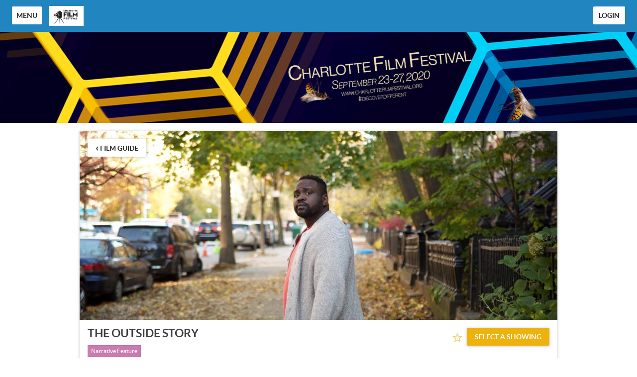

--- FILE ---
content_type: application/javascript; charset=utf-8
request_url: https://charlottefilmfest2020.eventive.org/charlottefilmfest2020.cb318483f53d23118001.js
body_size: 5223
content:
TENANT = {"endpoint":"https://api.eventive.org/","display_name":"CHARLOTTE FILM FESTIVAL 2020","display_short_name":"CHARLOTTE FILM FESTIVAL 2020","display_name_article":"a","display_timezone":"America/New_York","banner_image":"https://static-a.eventive.org/a4dc74e3d3cc6db9a5b5480af46a1eac.png","logo_image":"https://static-a.eventive.org/6be0354e028e10531af6b72ae12d74b1.jpeg","display_pass":"pass","display_passes":"passes","passes_url_pathname":"passes","display_schedule":"schedule","display_film_guide":"film guide","palette":{"primary1Color":"#2185bf","accent1Color":"#edb20e"},"invert_colors":false,"invert_colors_alt":false,"urls_use_slugs":true,"additional_routes":[],"include_welcome_page":true,"use_film_guide_as_main_page":true,"welcome_custom_header":true,"welcome_header":"","welcome_show_splash_banner":true,"passes_show_splash_banner":true,"always_show_splash_banner":true,"welcome_splash_banner_image":"","welcome_hide_title":false,"welcome_show_buttons":false,"welcome_show_schedule_button":true,"welcome_schedule_button_title":"Schedule","welcome_show_film_guide_button":true,"welcome_other_buttons":[],"welcome_show_plaintext_message":false,"welcome_message":"","welcome_message_schedule_live":"","welcome_message_teaser":"","welcome_intro_content":{"__html":""},"welcome_show_ways_to_see":false,"welcome_ways_to_see_header":"!count! Ways to \"Discover Different\"","welcome_ways_to_see":[{"title":"Purchase an all-Access pass","description":{"__html":"<p class=\"ql-align-center\">An All-Access Pass will give you access to 1 ticket for every film screened as part of the 2020 Charlotte Film Festival.</p>"},"action_text":"Learn more & buy","action_link":"passes/buy","action_primary":true},{"title":"Purchase Tickets to individual films","description":{"__html":"<p class=\"ql-align-center\">Head over to our film guide to purchase tickets for single films and film blocks one at a time.</p><p class=\"ql-align-center\"><br></p><p class=\"ql-align-center\">Tickets are on sale now!</p>"},"action_text":"Browse the Film Guide","action_link":"https://charlottefilmfest2020.eventive.org/films","action_primary":true}],"welcome_way_to_see_show_second_row":false,"welcome_ways_to_see_second_row":[{"title":"Additional Item 1","description":{"__html":"<div>Go ahead, edit me!</div>"},"action_text":"Learn more & buy","action_link":"passes/buy","action_primary":true},{"title":"Additional Item 2","description":{"__html":"<div>Go ahead, edit me too!</div>"},"action_text":"Browse the schedule","action_link":"schedule","action_primary":false}],"welcome_ways_to_see_footer":{"__html":""},"welcome_ways_to_see_fixed_buttons":true,"welcome_custom":{"__html":""},"welcome_intro_content_app":{"__html":""},"welcome_custom_app":{"__html":""},"schedule_default_view_mode":"grid","schedule_default_mobile_view_mode":"grid","schedule_unreleased_custom":{"__html":"<p class=\"ql-align-center\">The schedule has not yet been released. Check back soon!</p>"},"schedule_custom":{"__html":""},"schedule_dominant_tag":"tag","schedule_invert_colors":false,"schedule_group_events_by":"month","film_guide_unreleased_custom":{"__html":"<p class=\"ql-align-justify\">The film guide has not yet been released. Check back soon!</p>"},"film_guide_custom":{"__html":""},"film_guide_always_show_titles":false,"film_guide_hide_poster":true,"film_alternate_display_mode":true,"film_guide_stills_mode":false,"film_guide_enable_display_sections":false,"film_guide_selected_display_sections":[],"order_tickets_button":"Order tickets","order_tickets_free_button":"","order_more_tickets_button":"Order more","order_button_show_rsvp_label":false,"order_button_rsvp_label":"RSVP required","event_sold_out_button_label":"Sold out","event_sold_out_message":{"__html":"<p>Sorry, this event is sold out.</p>"},"ticket_sales_pass_advert":"","standalone_ticket_sales_disabled_error":{"__html":"<p class=\"ql-align-center\">Sorry, standalone tickets are not available for this event.</p>"},"standalone_ticket_sales_disabled_error_show_passes_button":true,"standalone_ticket_sales_disabled_error_passes_button_text":"","standalone_ticket_sales_locked_error":{"__html":"<p class=\"ql-align-center\">Sorry, standalone ticket sales are currently disabled. If you know the password, you can unlock them.</p>"},"add_event_banner_padding":true,"show_event_full_page_background":false,"event_footer":{"__html":""},"standalone_tickets_checkout_message":{"__html":""},"order_tickets_success":{"__html":"<p>Check your email—a printable copy of these tickets is waiting for you. You can access your tickets at any time in the web interface simply by clicking \"My Tickets\" in the upper righthand corner. Just visit this site on your phone at the venue and present your tickets electronically!</p>"},"physical_ticket_transfer_dialog_message":{"__html":"<p><strong>Only some tickets can be transferred automatically.</strong> Passholder tickets are generally not transferable. If you do not see a ticket listed, contact the event organizer for more information.</p>"},"physical_ticket_cancellation_dialog_message":{"__html":"<p><strong>Only some free tickets ordered using some types of passes can be canceled automatically.</strong> To request a refund or to cancel any other tickets, you must contact the event organizer directly.</p>"},"no_applicable_ticket_buckets_error":{"__html":"<p class=\"ql-align-center\">Sorry, no standalone ticket types are available for this event.</p>"},"tickets_show_order_more_button":true,"hide_ticket_term_in_order_button":false,"my_tickets_description":"These are all your purchased tickets. Open this page on your phone, and at the door tap the \"Show Barcode\" button and show your screen to the attendant. Prefer paper? Print the PDF attached to the order confirmation email, or click one of the gears below and select \"Download tickets PDF\". If purchasing multiple tickets, be sure to print or show each unique ticket barcode.","passes_enabled":true,"pass_icons":{},"pass_sales_sections":[{"title":"Passes","passes":["3_day_allaccess_2020_virtual_festival"],"introduction":{"__html":""},"introduction_highlight":false,"notice":{"__html":""},"notice_highlight":false}],"pass_sales_fixed_buttons":true,"pass_sales_details":{"allaccess_2020_virtual_festival":{"title":"3-Day, All-Access, 2020 Virtual Festival ","description":{"__html":"<p class=\"ql-align-center\">This pass will give you access to reserve tickets to all films during the remaining 3 days of the 2020 Charlotte Film Festival.</p>"}},"3_day_allaccess_2020_virtual_festival":{"description":{"__html":"<p class=\"ql-align-center\">This pass will give you access to reserve tickets to all films during the remaining 3 days of the 2020 Charlotte Film Festival.</p>"},"title":"3 Day, All-Access, 2020 Virtual Festival "}},"pass_sales_details--default":{"title":"","description":{"__html":""},"quantity":1,"buy_label":"Buy ({{price}})"},"pass_sales_details--no_passes":{"name":"None available","description":{"__html":"<p>This event doesn't have any passes publicly for sale.</p><p style=\"margin-top: 1em;\">If you're the creator of this event bucket, use the admin interface to create a new pass bucket. Then use the Passes tab in the Eventive Configurator to display it on the website. You can also use the Configurator to hide this page and the \"Buy Passes\" button altogether.</p>"},"buy_label":""},"my_passes_no_passes":"You don't have any {{passes}}.","my_passes_description":"These are all the passes tied to your account. Now, use our online schedule to reserve tickets. You can access your tickets via {{my_tickets_link|\"My Tickets\"}} or via the PDFs attached to each ticket order confirmation email. {{buy_pass_link|Looking to buy more passes?}}","my_passes_footer":{"__html":""},"order_passes_success":{"__html":"<p>Your order has been completed successfully. Now, reserve your tickets: from the schedule, click \"Order Tickets\" and then select the pass you'd like to use to complete the order. Enjoy your event!</p>"},"pass_not_applicable_error_message":"This pass does not apply to this event.","pass_no_web_orders_error_message":"This pass does not require web reservations.","pass_show_buy_additional_tickets_option":true,"donate_inline_order_prompt":false,"donate_inline_order_prompt_for_passholder_orders":false,"donate_inline_order_title":"Donation to {{name}}","donate_inline_order_message":"Please support our organization with an optional donation.","donate_inline_levels":[{"amount":1000},{"amount":2500},{"amount":5000}],"donate_page_title":"Donate","donate_page_content":{"__html":"<p class=\"ql-align-center\"><span class=\"ql-size-large\">Please support the Charlotte Film Society's campaign to build a non-profit community art-house cinema by making an a donation today. More info here: </span><a href=\"https://charity.gofundme.com/o/en/campaign/charlotte-community-cinema\" rel=\"noopener noreferrer\" target=\"_blank\">https://charity.gofundme.com/o/en/campaign/charlotte-community-cinema</a></p>"},"donate_page_levels":[{"amount":1000},{"amount":2500},{"amount":5000},{"amount":10000},{"amount":25000}],"donate_show_other":true,"donation_success":{"__html":"<p>Your donation has been received. Thank you for your support.</p>"},"order_confirmation_donation_message":"<p>Thank you for your donation and support of our <span style=\"color: rgb(33, 33, 33);\">non-profit community art-house cinema. </span></p><p><br></p><p><span style=\"color: rgb(33, 33, 33);\">Please share our campaign (</span>https://bit.ly/CFSCinema)<span style=\"color: rgb(33, 33, 33);\"> with everyone you know who you know who loves independent and foreign arthouse cinema.</span></p>","donate_require_mailing_address":false,"donate_one_time_interstitial":false,"donate_one_time_interstitial_header":"One more thing...","donate_one_time_interstitial_message":{"__html":"<p>Please consider adding an optional donation to support our organization (we won't ask again).</p>"},"social_media":{"facebook":"https://www.facebook.com/CharlotteFilmFest/","twitter":"https://twitter.com/CltFilmFest","instagram":"https://www.instagram.com/charlottefilmfestival/"},"tickets_pdf_message":{"__html":""},"favicon_name":"CHARLOTTE FILM FESTIVAL 2020","favicon":"","menu_show_schedule":true,"menu_show_film_guide":true,"menu_show_my_tickets":true,"left_nav_menu_items":[],"global_pass_discount_enabled":false,"global_pass_discount_origin_event_bucket":"","global_pass_discount_origin_pass_buckets":[],"global_pass_discount_coupon":"","global_pass_discount_cta":"Members, {{apply_discount_link|click here}} to receive 20% off your festival pass. Not a member? {{link|https://google.com|Join today!}}","global_pass_discount_applied_message":"Good news! The member discount will automatically be applied to your order.","credits_header":"Top-Up Your Credits","credits_information":{"__html":"<p>Buy credits to use for any screening. Multiple credits may be used for the same film.</p>"},"credits_not_allowed":{"__html":"<p>Only members are allowed to purchase credits.</p>"},"credits_not_allowed_pass_button_text":"Become a member","additional_scripts":{"__html":""},"order_completion_scripts":{"__html":""},"head_scripts":{"__html":""},"box_office_only_message":{"__html":"<p><strong>All online sales are closed.</strong> Tickets are available at the festival box office.</p>"},"google_enable_customer_reviews":false,"google_merchant_id":{},"tag_colors":["#FFFD67","#CEF2EC","#FF8FDC","#8D95FF","#608EA4","#FFFC36","#7FFF36","#3697FF"],"custom_tag_colors":{},"sms_tickets_enabled":true,"hide_currency_country_prefix":false,"charity_donation_email_receipt":true,"charity_description_text":"<p>CHARLOTTE FILM SOCIETY</p>","charity_location":"","charity_signature":"","charity_is_canadian":false,"charity_receipt_threshold":0,"ballot_header":{"__html":""},"font_proxima_nova":false,"custom_statement_descriptor":"","marquee_enabled":false,"custom_reply_to_email":"","custom_reply_to_name":"CHARLOTTE FILM FESTIVAL 2020","custom_main_site_url":"","virtual_festival_back_label":"Back to Festival Site","virtual_festival_back_url":"","virtual_festival_catalog_label":"Catalog","virtual_festival_catalog_lead":"Welcome to the {{name}} Virtual Festival!","virtual_festival_catalog_body":"Below you will find 19 films to \"Discover Different\"","virtual_festival_show_livestreams_page":false,"virtual_festival_livestreams_label":"Live Streams","virtual_festival_livestreams_body":"Here's what's coming up soon. Can't make it? No sweat. Many live streams will be available for on-demand viewing as well.","virtual_festival_show_catalog_page":true,"virtual_festival_show_search_page":true,"virtual_festival_header_logo":"https://static-a.eventive.org/079b372749461de86c03df9f83738b2f.jpeg","virtual_festival_header_full_width":true,"virtual_festival_content_creator_invite_message":"","virtual_festival_show_donate_prompt":true,"virtual_festival_donate_message":"Donate to {{name}} and The Charlotte Film Society today with an optional donation to help us fund our new community cinema (coming in 2021).","virtual_festival_color_palette":"black","virtual_festival_hide_eventive_logo":false,"virtual_festival_eventive_logo_replacement":"","virtual_festival_hide_tab_on_main_site":false,"virtual_festival_custom_preorder":false,"virtual_festival_preorder_text":"Pre-order now","virtual_festival_preorder_sold_out_text":"Pre-orders sold out","virtual_festival_custom_balloting":false,"virtual_festival_custom_balloting_intro":"This virtual screening is eligible for audience awards!","virtual_festival_custom_balloting_film_not_eligible":"You're eligible to vote, but this particular film isn't balloted. Try selecting another film in the program.","virtual_festival_custom_balloting_unlocked_instruction":"Watch it and then cast your vote here.","virtual_festival_custom_balloting_instruction":"Unlock it to cast your vote.","virtual_festival_custom_balloting_vote_instruction":"Cast your vote on this film for our audience awards.","virtual_festival_custom_balloting_closed":"The voting period has closed. Stay tuned for the results!","virtual_festival_custom_balloting_pick_your_favorite_vote_instruction":"This screening is balloted. Cast your vote for your favorite film in the program.","virtual_festival_custom_order_confirmation":false,"virtual_festival_order_confirmation_preorder_message":"","virtual_festival_order_confirmation_unlock_message":"","virtual_festival_tab_label":"Virtual Festival","virtual_festival_show_mailing_list_opt_in":false,"virtual_festival_mailing_list_opt_in_message":"Yes, please add me to your mailing list.","virtual_festival_catalog_footer_image":"","virtual_festival_screening_footer_image":"","virtual_festival_google_analytics_id":"","virtual_festival_facebook_pixel_id":"","virtual_festival_custom_css":"","virtual_festival_full_white_label":false,"virtual_festival_disable_facebook_login":false,"virtual_festival_standalone_ticket_sales_disabled_error":{"__html":"<p>Sorry, this screening is not currently available for standalone unlocks.</p>"},"virtual_festival_donate_inline_levels":[{"amount":200},{"amount":500},{"amount":1000}],"pass_import_use_migration_verbiage":false,"email_footer_image":"","custom_watch_domain":"","virtual_festival_display_name":"CHARLOTTE FILM FESTIVAL 2020","virtual_festival_show_in_directory":true,"virtual_festival_image":"https://static-a.eventive.org/d70439a75ca3fab809a547259bcd3fca.png","virtual_festival_discovery_type":"","virtual_festival_discovery_short_description":"","virtual_festival_discovery_tags":[],"virtual_festival_discovery_geographic_regions":false,"virtual_festival_discovery_dates":false,"gift_cards_enabled":false,"gift_cards_frontend_enabled":false,"gift_cards_page_title":"Gift Cards","gift_cards_page_content":{"__html":"<p class=\"ql-align-center\"><span class=\"ql-size-large\">Make gift card purchases or check the balance of an existing gift card.</span></p>"},"gift_cards_purchase_levels":[{"amount":2000},{"amount":5000},{"amount":10000},{"amount":25000}],"gift_cards_show_other":true,"gift_cards_success":{"__html":"<p class=\"ql-align-center\"><span class=\"ql-size-large\">Thank you for purchasing a gift card.</span></p>"},"virtual_festival_chat_avatar":"https://static-a.eventive.org/60ee3bb817f8b63cd0794fa1847bae54.png","event_bucket":"5f3e7eadb2bf1a005207948e","owner":"5f07793a551c6c0053a87d0a","currency":"usd","locale":"en-US","api_key":"1dc28404880c5023d48d93b8a5c4087d","fee":{"zero_decimal":["krw","clp","jpy"],"feature_ingest_fee":{"distributor":{"usd":10000},"standard":{"usd":2500},"single_film":{"usd":29900}},"short_ingest_fee":{"distributor":{"usd":5000},"standard":{"usd":500},"single_film":{"usd":500}},"unlock_fee":{"distributor":{"usd":50,"cad":69},"standard":{"usd":99,"cad":129,"gbp":75,"sek":950,"clp":750,"nok":1000,"aud":129,"zar":1700,"eur":90,"php":4500,"aed":365,"qar":360,"dkk":675,"idr":1470000,"inr":7000,"ils":325,"hkd":770,"ars":10000,"chf":90,"thb":3400,"jpy":150},"combo_distributor":{"usd":99},"combo_standard":{"usd":149,"cad":199,"gbp":115,"sek":1400,"clp":1125,"nok":1500,"aud":199,"zar":2600,"eur":135,"php":6900,"aed":545,"qar":540,"dkk":1000,"idr":2205000,"inr":10500,"ils":485,"hkd":1155,"ars":15000,"chf":135,"thb":5100,"jpy":225}},"livestreams":{"premium_hourly_usd":1000,"basic_export_usd":2000,"basic_captions_hourly_usd":180},"stripe_percent":{"usd":0.029,"cad":0.029,"gbp":0.014,"mxn":0.036,"isk":0,"ils":0.029,"eur":0.014,"krw":0.029,"nzd":0.029,"bam":0,"aud":0.0175,"sek":0.014,"clp":0,"nok":0.024,"zar":0,"php":0,"aed":0,"qar":0,"dkk":0.014,"idr":0,"inr":0,"hkd":0.034,"ars":0,"chf":0.029,"thb":0.029,"jpy":0.036},"stripe_flat_rate":{"usd":30,"cad":30,"gbp":20,"mxn":300,"isk":0,"ils":100,"eur":25,"krw":350,"nzd":30,"bam":0,"aud":30,"sek":180,"clp":0,"nok":200,"zar":0,"php":0,"aed":0,"qar":0,"dkk":180,"idr":0,"inr":0,"hkd":235,"ars":0,"chf":30,"thb":1000,"jpy":50},"platform_percent":{"usd":0.021,"cad":0.021,"gbp":0.021,"mxn":0.02,"isk":0.05,"ils":0.021,"eur":0.021,"krw":0.021,"nzd":0.021,"bam":0.05,"aud":0.021,"sek":0.021,"clp":0.05,"nok":0.021,"zar":0.05,"php":0.05,"aed":0.05,"qar":0.05,"dkk":0.021,"idr":0.05,"inr":0.05,"hkd":0.021,"ars":0.05,"chf":0.021,"thb":0.021,"jpy":0.021},"platform_flat_rate":{"usd":69,"cad":69,"gbp":55,"mxn":300,"isk":10000,"ils":225,"eur":74,"krw":750,"nzd":69,"bam":139,"aud":69,"sek":770,"clp":750,"nok":800,"zar":1700,"php":4500,"aed":365,"qar":360,"dkk":495,"idr":1470000,"inr":7000,"hkd":535,"ars":10000,"chf":60,"thb":2400,"jpy":100},"square_percent":0.0275,"service_fee_threshold":{"default":300}},"global_config":{"facebook_login_disabled":false,"cannes_mode":false,"gdpr_opt_in":false,"external_pos_enabled":false,"vod_broadcast_enabled":false,"ledger_tags_enabled":false},"tenant":"charlottefilmfest2020"};
if (typeof module !== 'undefined' && module.exports) { module.exports = TENANT; }
if (typeof window !== 'undefined') { window.TENANT = TENANT; }
